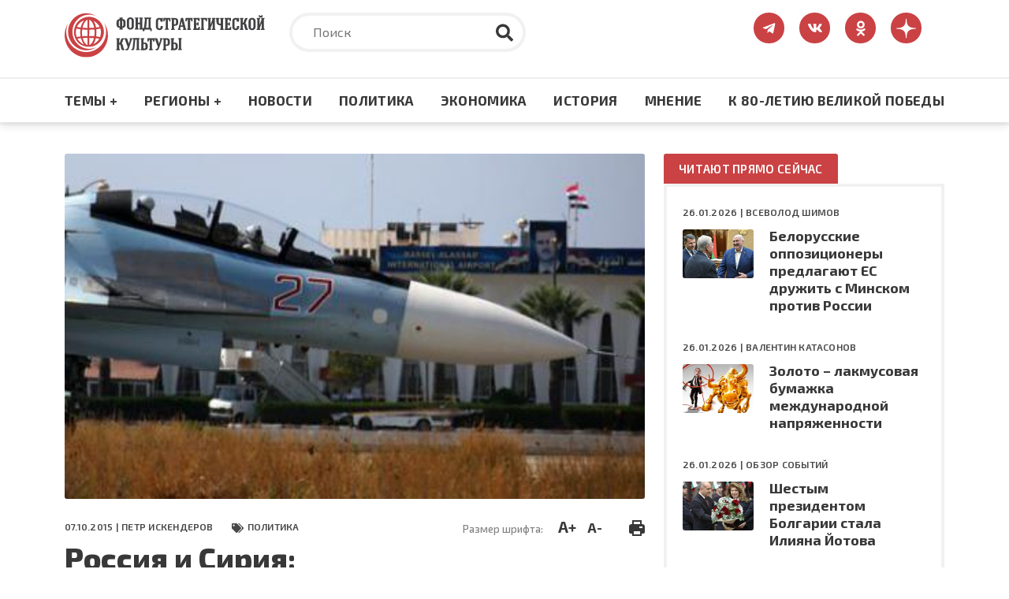

--- FILE ---
content_type: text/html; charset=UTF-8
request_url: https://fondsk.ru/news/2015/10/07/rossia-i-siria-antiterroristicheskij-front-ii.html
body_size: 88722
content:
<!DOCTYPE html>
<html lang="ru" dir="ltr" prefix="og: https://ogp.me/ns#">
  <head>
    <meta charset="utf-8" />
<meta name="description" content="Пётр ИСКЕНДЕРОВ – Россия и Сирия: антитеррористический фронт (II) – Фонд стратегической культуры – электронное издание" />
<link rel="canonical" href="https://fondsk.ru/news/2015/10/07/rossia-i-siria-antiterroristicheskij-front-ii.html" />
<link rel="image_src" href="https://fondsk.ru/sites/default/files/images/news/2015/10/07/4456.jpg" />
<meta property="og:image" content="https://fondsk.ru/sites/default/files/images/news/2015/10/07/4456.jpg" />
<meta name="Generator" content="Drupal 9 (https://www.drupal.org)" />
<meta name="MobileOptimized" content="width" />
<meta name="HandheldFriendly" content="true" />
<meta name="viewport" content="width=device-width, initial-scale=1.0" />
<meta http-equiv="X-UA-Compatible" content="IE=edge" />
<link rel="icon" href="/themes/fondsk/favicon.ico" type="image/vnd.microsoft.icon" />

    <title>Пётр ИСКЕНДЕРОВ – Россия и Сирия: антитеррористический фронт (II) – Фонд стратегической культуры – электронное издание</title>
    <!-- Favicon  -->
    <link rel="apple-touch-icon" sizes="180x180" href="https://fondsk.ru/themes/fondsk/assets/icons/favicon/apple-touch-icon.png">
    <link rel="icon" type="image/png" sizes="32x32" href="https://fondsk.ru/themes/fondsk/assets/icons/favicon/favicon-32x32.png">
    <link rel="icon" type="image/png" sizes="16x16" href="https://fondsk.ru/themes/fondsk/assets/icons/favicon/favicon-16x16.png">
    <link rel="manifest" href="https://fondsk.ru/themes/fondsk/assets/icons/favicon/site.webmanifest">
    <link rel="mask-icon" href="https://fondsk.ru/themes/fondsk/assets/icons/favicon/safari-pinned-tab.svg" color="#5bbad5">
    <link rel="shortcut icon" href="https://fondsk.ru/themes/fondsk/assets/icons/favicon/favicon.ico">
    <link rel="license" href="https://creativecommons.org/publicdomain/zero/1.0/">
    <meta name="msapplication-TileColor" content="#da532c">
    <meta name="msapplication-config" content="https://fondsk.ru/themes/fondsk/assets/icons/favicon/browserconfig.xml">
    <meta name="theme-color" content="#ffffff">
    <link rel="stylesheet" media="all" href="/sites/default/files/css/css_-Q4n_vDUNhlis7TW6Asb2SslPISmCRo_uDuZUumsgUg.css" />
<link rel="stylesheet" media="all" href="https://cdnjs.cloudflare.com/ajax/libs/font-awesome/4.7.0/css/font-awesome.min.css" />
<link rel="stylesheet" media="all" href="/sites/default/files/css/css_e0hOadL_tVHvyt4FgNSfdbRTw5mPl3YdNyqxdMqU9HE.css" />
<link rel="stylesheet" media="all" href="/sites/default/files/css/css_hsaNUAG_VmkXB4v2cbok9mD8dIEkq1qqzXKaoqQrQOU.css" />
<link rel="stylesheet" media="all" href="https://unpkg.com/aos@2.3.1/dist/aos.css" />
<link rel="stylesheet" media="all" href="/sites/default/files/css/css_2lHATa7ZyBJ4DPDga88h7VzHeHb-feqEg1ee4U3e-6Q.css" />

    
    <script async src="https://widget.sparrow.ru/js/embed.js"></script>
  </head>

  <body>
        <a href="#main-content" class="visually-hidden focusable">
      Перейти к основному содержанию
    </a>

    
      <div class="dialog-off-canvas-main-canvas" data-off-canvas-main-canvas>
    <!-- svg-sprite -->
<svg style="display: none;">
  <symbol id="tg-top" viewbox="0 0 448 512">
    <path
      d="M446.7 98.6l-67.6 318.8c-5.1 22.5-18.4 28.1-37.3 17.5l-103-75.9-49.7 47.8c-5.5 5.5-10.1 10.1-20.7 10.1l7.4-104.9 190.9-172.5c8.3-7.4-1.8-11.5-12.9-4.1L117.8 284 16.2 252.2c-22.1-6.9-22.5-22.1 4.6-32.7L418.2 66.4c18.4-6.9 34.5 4.1 28.5 32.2z" />
  </symbol>
  <symbol id="vk-top" viewbox="0 0 576 512">
    <path
      d="M545 117.7c3.7-12.5 0-21.7-17.8-21.7h-58.9c-15 0-21.9 7.9-25.6 16.7 0 0-30 73.1-72.4 120.5-13.7 13.7-20 18.1-27.5 18.1-3.7 0-9.4-4.4-9.4-16.9V117.7c0-15-4.2-21.7-16.6-21.7h-92.6c-9.4 0-15 7-15 13.5 0 14.2 21.2 17.5 23.4 57.5v86.8c0 19-3.4 22.5-10.9 22.5-20 0-68.6-73.4-97.4-157.4-5.8-16.3-11.5-22.9-26.6-22.9H38.8c-16.8 0-20.2 7.9-20.2 16.7 0 15.6 20 93.1 93.1 195.5C160.4 378.1 229 416 291.4 416c37.5 0 42.1-8.4 42.1-22.9 0-66.8-3.4-73.1 15.4-73.1 8.7 0 23.7 4.4 58.7 38.1 40 40 46.6 57.9 69 57.9h58.9c16.8 0 25.3-8.4 20.4-25-11.2-34.9-86.9-106.7-90.3-111.5-8.7-11.2-6.2-16.2 0-26.2.1-.1 72-101.3 79.4-135.6z" />
  </symbol>
  <symbol id="ok-top" viewbox="0 0 320 512">
    <path
      d="M275.1 334c-27.4 17.4-65.1 24.3-90 26.9l20.9 20.6 76.3 76.3c27.9 28.6-17.5 73.3-45.7 45.7-19.1-19.4-47.1-47.4-76.3-76.6L84 503.4c-28.2 27.5-73.6-17.6-45.4-45.7 19.4-19.4 47.1-47.4 76.3-76.3l20.6-20.6c-24.6-2.6-62.9-9.1-90.6-26.9-32.6-21-46.9-33.3-34.3-59 7.4-14.6 27.7-26.9 54.6-5.7 0 0 36.3 28.9 94.9 28.9s94.9-28.9 94.9-28.9c26.9-21.1 47.1-8.9 54.6 5.7 12.4 25.7-1.9 38-34.5 59.1zM30.3 129.7C30.3 58 88.6 0 160 0s129.7 58 129.7 129.7c0 71.4-58.3 129.4-129.7 129.4s-129.7-58-129.7-129.4zm66 0c0 35.1 28.6 63.7 63.7 63.7s63.7-28.6 63.7-63.7c0-35.4-28.6-64-63.7-64s-63.7 28.6-63.7 64z" />
  </symbol>
  <symbol id="dzen-top" viewBox="0 0 39 40">
    <path d="M31.7931 19.8376C31.7931 19.7155 31.6939 19.6144 31.5717 19.6086C27.1894 19.4426 24.5222 18.8836 22.6564 17.0178C20.7867 15.1481 20.2296 12.479 20.0636 8.08716C20.0598 7.96505 19.9587 7.86584 19.8347 7.86584H19.3234C19.2013 7.86584 19.1002 7.96505 19.0944 8.08716C18.9284 12.4771 18.3714 15.1481 16.5017 17.0178C14.6339 18.8856 11.9686 19.4426 7.5863 19.6086C7.4642 19.6124 7.36499 19.7136 7.36499 19.8376V20.3489C7.36499 20.471 7.4642 20.5721 7.5863 20.5778C11.9686 20.7438 14.6358 21.3028 16.5017 23.1687C18.3675 25.0345 18.9246 27.6961 19.0925 32.0706C19.0963 32.1927 19.1974 32.292 19.3215 32.292H19.8347C19.9568 32.292 20.0579 32.1927 20.0636 32.0706C20.2315 27.6961 20.7886 25.0345 22.6545 23.1687C24.5222 21.3009 27.1875 20.7438 31.5698 20.5778C31.692 20.574 31.7912 20.4729 31.7912 20.3489V19.8376H31.7931Z"></path>
  </symbol>
  <symbol id="rss-foo" viewbox="0 0 448 512">
    <path
      d="M128.081 415.959c0 35.369-28.672 64.041-64.041 64.041S0 451.328 0 415.959s28.672-64.041 64.041-64.041 64.04 28.673 64.04 64.041zm175.66 47.25c-8.354-154.6-132.185-278.587-286.95-286.95C7.656 175.765 0 183.105 0 192.253v48.069c0 8.415 6.49 15.472 14.887 16.018 111.832 7.284 201.473 96.702 208.772 208.772.547 8.397 7.604 14.887 16.018 14.887h48.069c9.149.001 16.489-7.655 15.995-16.79zm144.249.288C439.596 229.677 251.465 40.445 16.503 32.01 7.473 31.686 0 38.981 0 48.016v48.068c0 8.625 6.835 15.645 15.453 15.999 191.179 7.839 344.627 161.316 352.465 352.465.353 8.618 7.373 15.453 15.999 15.453h48.068c9.034-.001 16.329-7.474 16.005-16.504z" />
  </symbol>
  <symbol id="search" viewbox="0 0 512 512">
    <path
      d="M505 442.7L405.3 343c-4.5-4.5-10.6-7-17-7H372c27.6-35.3 44-79.7 44-128C416 93.1 322.9 0 208 0S0 93.1 0 208s93.1 208 208 208c48.3 0 92.7-16.4 128-44v16.3c0 6.4 2.5 12.5 7 17l99.7 99.7c9.4 9.4 24.6 9.4 33.9 0l28.3-28.3c9.4-9.4 9.4-24.6.1-34zM208 336c-70.7 0-128-57.2-128-128 0-70.7 57.2-128 128-128 70.7 0 128 57.2 128 128 0 70.7-57.2 128-128 128z" />
  </symbol>
  <symbol id="tag" viewbox="0 0 640 512">
    <path
      d="M497.941 225.941L286.059 14.059A48 48 0 0 0 252.118 0H48C21.49 0 0 21.49 0 48v204.118a48 48 0 0 0 14.059 33.941l211.882 211.882c18.744 18.745 49.136 18.746 67.882 0l204.118-204.118c18.745-18.745 18.745-49.137 0-67.882zM112 160c-26.51 0-48-21.49-48-48s21.49-48 48-48 48 21.49 48 48-21.49 48-48 48zm513.941 133.823L421.823 497.941c-18.745 18.745-49.137 18.745-67.882 0l-.36-.36L527.64 323.522c16.999-16.999 26.36-39.6 26.36-63.64s-9.362-46.641-26.36-63.64L331.397 0h48.721a48 48 0 0 1 33.941 14.059l211.882 211.882c18.745 18.745 18.745 49.137 0 67.882z" />
  </symbol>
  <symbol id="eye" viewbox="0 0 576 512">
    <path
      d="M572.52 241.4C518.29 135.59 410.93 64 288 64S57.68 135.64 3.48 241.41a32.35 32.35 0 0 0 0 29.19C57.71 376.41 165.07 448 288 448s230.32-71.64 284.52-177.41a32.35 32.35 0 0 0 0-29.19zM288 400a144 144 0 1 1 144-144 143.93 143.93 0 0 1-144 144zm0-240a95.31 95.31 0 0 0-25.31 3.79 47.85 47.85 0 0 1-66.9 66.9A95.78 95.78 0 1 0 288 160z" />
  </symbol>
  <symbol id="arrow-right" viewbox="0 0 448 512">
    <path
      d="M313.941 216H12c-6.627 0-12 5.373-12 12v56c0 6.627 5.373 12 12 12h301.941v46.059c0 21.382 25.851 32.09 40.971 16.971l86.059-86.059c9.373-9.373 9.373-24.569 0-33.941l-86.059-86.059c-15.119-15.119-40.971-4.411-40.971 16.971V216z" />
  </symbol>
  <symbol id="lightning" viewbox="0 0 24 24">
    <path fill-rule="evenodd"
      d="M9,15 L3.91937515,15 L15,1.14921894 L15,9 L20.0806248,9 L9,22.8507811 L9,15 Z M8.08062485,13 L11,13 L11,17.1492189 L15.9193752,11 L13,11 L13,6.85078106 L8.08062485,13 Z" />
  </symbol>
  <symbol id="angle-up" viewbox="0 0 24 24">
    <path
      d="M17,13.41,12.71,9.17a1,1,0,0,0-1.42,0L7.05,13.41a1,1,0,0,0,0,1.42,1,1,0,0,0,1.41,0L12,11.29l3.54,3.54a1,1,0,0,0,.7.29,1,1,0,0,0,.71-.29A1,1,0,0,0,17,13.41Z" />
  </symbol>
  <symbol id="star-filled" viewbox="0 0 20 19">
    <path
      d="M9.99999 0.666626C10.3806 0.666626 10.7282 0.882698 10.8967 1.224L13.2393 5.96976L18.4779 6.73547C18.8545 6.79051 19.1672 7.05452 19.2846 7.41653C19.4019 7.77853 19.3037 8.17579 19.0311 8.44132L15.2412 12.1327L16.1356 17.3476C16.1999 17.7228 16.0457 18.102 15.7377 18.3257C15.4297 18.5494 15.0215 18.5789 14.6845 18.4017L9.99999 15.9381L5.31544 18.4017C4.97852 18.5789 4.57023 18.5494 4.26225 18.3257C3.95428 18.102 3.80003 17.7228 3.86438 17.3476L4.7588 12.1327L0.968922 8.44132C0.696304 8.17579 0.598031 7.77853 0.715409 7.41653C0.832787 7.05452 1.14547 6.79051 1.52203 6.73547L6.76073 5.96976L9.10328 1.224C9.27175 0.882698 9.61937 0.666626 9.99999 0.666626Z" />
  </symbol>
  <symbol id="star-stroke" viewbox="0 0 20 19">
    <path fill-rule="evenodd" clip-rule="evenodd"
      d="M9.99999 0.666626C10.3806 0.666626 10.7282 0.882698 10.8967 1.224L13.2393 5.96976L18.4779 6.73547C18.8545 6.79051 19.1672 7.05452 19.2846 7.41653C19.4019 7.77853 19.3037 8.17579 19.0311 8.44132L15.2412 12.1327L16.1356 17.3476C16.1999 17.7228 16.0457 18.102 15.7377 18.3257C15.4297 18.5494 15.0215 18.5789 14.6845 18.4017L9.99999 15.9381L5.31544 18.4017C4.97852 18.5789 4.57023 18.5494 4.26225 18.3257C3.95428 18.102 3.80003 17.7228 3.86438 17.3476L4.7588 12.1327L0.968922 8.44132C0.696304 8.17579 0.598031 7.77853 0.715409 7.41653C0.832787 7.05452 1.14547 6.79051 1.52203 6.73547L6.76073 5.96976L9.10328 1.224C9.27175 0.882698 9.61937 0.666626 9.99999 0.666626ZM9.99999 3.92588L8.3217 7.32592C8.17616 7.62076 7.89497 7.82522 7.56962 7.87278L3.81507 8.42156L6.53105 11.0669C6.76693 11.2967 6.87459 11.6278 6.81893 11.9523L6.17817 15.6883L9.53454 13.9232C9.82592 13.77 10.1741 13.77 10.4654 13.9232L13.8218 15.6883L13.181 11.9523C13.1254 11.6278 13.233 11.2967 13.4689 11.0669L16.1849 8.42156L12.4304 7.87278C12.105 7.82522 11.8238 7.62076 11.6783 7.32592L9.99999 3.92588Z" />
  </symbol>
</svg>
<!-- /svg-sprite -->
<div class="page">

  <header class="header" role="banner">
  <div class="header__top">
    <div class="container">
      <div class="row">
            <div class="col-xl-3 col-lg-4 col-md-6 col-sm-7">
        <a class="header__logo" href="/" rel="home">
      <img src="/themes/fondsk/assets/img/logo/logo_top.svg" alt="Главная" />
    </a>
      </div>

  <div class="col-xl-6 col-lg-5 d-md-none d-sm-none d-none d-lg-block">
    <div class="header__search search">
      <form class="search-form" action="/search" method="get">
        <input type="text" placeholder="Поиск" class="search-form__input" name="text">
        <input type="hidden" name="searchid" value="6502998">
        <button type="submit" class="search-form__submit">
          <svg class="search-form__icon">
            <use xlink:href="#search"></use>
          </svg>
        </button>
      </form>
    </div>
  </div>
<div id="block-fondsk-header-social" class="col-xl-3 col-lg-3 col-md-6 col-sm-5">
  <div class="social">
		
				
            <a class="social__link" href="https://t.me/fsk_today" target="_blank">
  <svg class="social__icon social__icon--tg">
    <use xlink:href="#tg-top"></use>
  </svg>
</a>

<a class="social__link" href="https://new.vk.com/stratfond" target="_blank">
  <svg class="social__icon social__icon--vk">
    <use xlink:href="#vk-top"></use>
  </svg>
</a>

<a class="social__link" href="https://ok.ru/fondsk" target="_blank">
  <svg class="social__icon social__icon--ok">
    <use xlink:href="#ok-top"></use>
  </svg>
</a>

<a class="social__link" href="https://dzen.ru/fondsk.ru" target="_blank">
  <svg class="social__icon social__icon--dzen">
    <use xlink:href="#dzen-top"></use>
  </svg>
</a>

      </div>
</div>


      </div>
    </div>
  </div>
    <nav role="navigation" aria-labelledby="block-fondsk-main-menu-menu" id="block-fondsk-main-menu" class="header__nav">
            
  <h2 class="visually-hidden" id="block-fondsk-main-menu-menu">Основная навигация</h2>
  

      <div class="container">
    <div class="mobile-wrapper">
      <a class="header__logo--mobile" href="/">
        <img src="https://www.fondsk.ru/themes/fondsk/assets/img/logo/logo_top.svg" alt="logo">
      </a>
      
              <ul data-block-id="fondsk_main_menu" class="header__menu">
              <li>
          <a href="" title="Темы +" class="header__menu-item">Темы +</a>
                                    <div class="header__submenu">
        <div class="container">
          <div class="row">
                        <div class="col-xl-3 col-lg-3 col-md-6">
              <ul>
                                <li>
                  <a href="/spectheme/rossia-afrika.html" title="Россия - Африка" class="header__submenu-item" data-drupal-link-system-path="taxonomy/term/1544">Россия - Африка</a>
                </li>
                                <li>
                  <a href="/spectheme/balkanckij-izlom.html" title="Балканский излом" class="header__submenu-item" data-drupal-link-system-path="taxonomy/term/1507">Балканский излом</a>
                </li>
                                <li>
                  <a href="/spectheme/belorussija-pod-udarom.html" title="Будущее Белоруссии" class="header__submenu-item" data-drupal-link-system-path="taxonomy/term/1511">Будущее Белоруссии</a>
                </li>
                              </ul>
            </div>
                        <div class="col-xl-3 col-lg-3 col-md-6">
              <ul>
                                <li>
                  <a href="/spectheme/blizhnevostochnyj-uzel.html" title="Ближневосточный узел" class="header__submenu-item" data-drupal-link-system-path="taxonomy/term/1504">Ближневосточный узел</a>
                </li>
                                <li>
                  <a href="/spectheme/kavkaz.html" title="Кавказ" class="header__submenu-item" data-drupal-link-system-path="taxonomy/term/1498">Кавказ</a>
                </li>
                                <li>
                  <a href="/spectheme/centralnaja-azija.html" title="Центральная Азия" class="header__submenu-item" data-drupal-link-system-path="taxonomy/term/1499">Центральная Азия</a>
                </li>
                              </ul>
            </div>
                        <div class="col-xl-3 col-lg-3 col-md-6">
              <ul>
                                <li>
                  <a href="/spectheme/velikaja-pobeda.html" title="Великая победа" class="header__submenu-item" data-drupal-link-system-path="taxonomy/term/1512">Великая победа</a>
                </li>
                                <li>
                  <a href="/spectheme/krizis-v-evrope.html" title="Кризис в Европе" class="header__submenu-item" data-drupal-link-system-path="taxonomy/term/1505">Кризис в Европе</a>
                </li>
                                <li>
                  <a href="/spectheme/oborona-i-bezopasnost.html" title="Оборона и безопастность" class="header__submenu-item" data-drupal-link-system-path="taxonomy/term/1509">Оборона и безопастность</a>
                </li>
                              </ul>
            </div>
                        <div class="col-xl-3 col-lg-3 col-md-6">
              <ul>
                                <li>
                  <a href="/spectheme/pravoslavie.html" title="Православие" class="header__submenu-item" data-drupal-link-system-path="taxonomy/term/1510">Православие</a>
                </li>
                                <li>
                  <a href="/spectheme/usa-biznes-i-politika.html" title="США: бизнес и политика" class="header__submenu-item" data-drupal-link-system-path="taxonomy/term/1506">США: бизнес и политика</a>
                </li>
                                <li>
                  <a href="/spectheme/ukraina-i-donbass.html" title="Конфликт на Украине" class="header__submenu-item" data-drupal-link-system-path="taxonomy/term/1503">Конфликт на Украине</a>
                </li>
                              </ul>
            </div>
                        <div class="col-xl-3 col-lg-3 col-md-6">
              <ul>
                                <li>
                  <a href="/spectheme/energetika.html" title="Энергетика" class="header__submenu-item" data-drupal-link-system-path="taxonomy/term/1508">Энергетика</a>
                </li>
                                <li>
                  <a href="/spectheme/kolonialism.html" title="КОЛОНИАЛИЗМ ВЧЕРА И СЕГОДНЯ" class="header__submenu-item" data-drupal-link-system-path="taxonomy/term/1589">КОЛОНИАЛИЗМ ВЧЕРА И СЕГОДНЯ</a>
                </li>
                                <li>
                  <a href="/spectheme/pole-bitvy-2024.html" class="header__submenu-item" data-drupal-link-system-path="taxonomy/term/1569">ПОЛЯ БИТВЫ 2024</a>
                </li>
                              </ul>
            </div>
                      </div>
        </div>
      </div>
      
                  </li>
              <li>
          <a href="" title="Регионы +" class="header__menu-item">Регионы +</a>
                                    <div class="header__submenu">
        <div class="container">
          <div class="row">
                        <div class="col-xl-3 col-lg-3 col-md-6">
              <ul>
                                <li>
                  <a href="/regions/usa-and-canada.html" title="США и Канада" class="header__submenu-item" data-drupal-link-system-path="taxonomy/term/1482">США и Канада</a>
                </li>
                                <li>
                  <a href="/regions/latinskaja-amerika.html" title="Латинская Америка" class="header__submenu-item" data-drupal-link-system-path="taxonomy/term/1485">Латинская Америка</a>
                </li>
                                <li>
                  <a href="/regions/evropa-i-grenlandija.html" title="Европа" class="header__submenu-item" data-drupal-link-system-path="taxonomy/term/1483">Европа</a>
                </li>
                              </ul>
            </div>
                        <div class="col-xl-3 col-lg-3 col-md-6">
              <ul>
                                <li>
                  <a href="/regions/russia-and-sng.html" title="Россия и СНГ" class="header__submenu-item" data-drupal-link-system-path="taxonomy/term/1489">Россия и СНГ</a>
                </li>
                                <li>
                  <a href="/regions/aziatsko-tihookeanskij-region.html" title="Азиатско-Тихоокеанский регион" class="header__submenu-item" data-drupal-link-system-path="taxonomy/term/1484">Азиатско-Тихоокеанский регион</a>
                </li>
                                <li>
                  <a href="/regions/near-and-middle-east.html" title="Ближний и Средний Восток" class="header__submenu-item" data-drupal-link-system-path="taxonomy/term/1486">Ближний и Средний Восток</a>
                </li>
                              </ul>
            </div>
                        <div class="col-xl-3 col-lg-3 col-md-6">
              <ul>
                                <li>
                  <a href="/regions/south-asia.html" title="Южная Азия" class="header__submenu-item" data-drupal-link-system-path="taxonomy/term/1487">Южная Азия</a>
                </li>
                                <li>
                  <a href="/regions/afrika.html" title="Африка" class="header__submenu-item" data-drupal-link-system-path="taxonomy/term/1488">Африка</a>
                </li>
                              </ul>
            </div>
                      </div>
        </div>
      </div>
      
                  </li>
              <li>
          <a href="/rubrics/novosti.html" title="Новости" class="header__menu-item" data-drupal-link-system-path="taxonomy/term/1495">Новости</a>
                  </li>
              <li>
          <a href="/rubrics/politics.html" title="Политика" class="header__menu-item" data-drupal-link-system-path="taxonomy/term/1490">Политика</a>
                  </li>
              <li>
          <a href="/rubrics/economics.html" title="Экономика" class="header__menu-item" data-drupal-link-system-path="taxonomy/term/1491">Экономика</a>
                  </li>
              <li>
          <a href="/rubrics/history-culture.html" title="Культура" class="header__menu-item" data-drupal-link-system-path="taxonomy/term/1492">История</a>
                  </li>
              <li>
          <a href="/rubrics/mnenie.html" title="Мнение" class="header__menu-item" data-drupal-link-system-path="taxonomy/term/1494">Мнение</a>
                  </li>
              <li>
          <a href="/spectheme/velikaja-pobeda.html" title="Материалы к 80-летию Великой Победы" class="header__menu-item" data-drupal-link-system-path="taxonomy/term/1512">К 80-ЛЕТИЮ ВЕЛИКОЙ ПОБЕДЫ</a>
                  </li>
            </ul>
      



      <div class="btn-menu" title="Меню">
        <div class="btn-row"></div>
        <div class="btn-row"></div>
        <div class="btn-row"></div>
      </div>
    </div>
  </div>

      <div class="progress-container">
      <div class="progress-bar" id="progressBar"></div>
    </div>
    </nav>
<nav role="navigation" aria-labelledby="block-fondsk-mobile-main-menu-menu" id="block-fondsk-mobile-main-menu" class="mobile-nav">
          
              <ul data-block-id="fondsk_mobile_main_menu" class="mobile__menu">
              <li class="drop-down">
          <a href="" title="Темы +" class="mobile__menu-item">Темы +</a>
                                    <ul data-block-id="fondsk_mobile_main_menu" class="mobile__menu mobile__submenu">
                <li>
          <a href="/spectheme/rossia-afrika.html" title="Россия - Африка" class="mobile__submenu-item" data-drupal-link-system-path="taxonomy/term/1544">Россия - Африка</a>
        </li>
                <li>
          <a href="/spectheme/balkanckij-izlom.html" title="Балканский излом" class="mobile__submenu-item" data-drupal-link-system-path="taxonomy/term/1507">Балканский излом</a>
        </li>
                <li>
          <a href="/spectheme/belorussija-pod-udarom.html" title="Будущее Белоруссии" class="mobile__submenu-item" data-drupal-link-system-path="taxonomy/term/1511">Будущее Белоруссии</a>
        </li>
                <li>
          <a href="/spectheme/blizhnevostochnyj-uzel.html" title="Ближневосточный узел" class="mobile__submenu-item" data-drupal-link-system-path="taxonomy/term/1504">Ближневосточный узел</a>
        </li>
                <li>
          <a href="/spectheme/kavkaz.html" title="Кавказ" class="mobile__submenu-item" data-drupal-link-system-path="taxonomy/term/1498">Кавказ</a>
        </li>
                <li>
          <a href="/spectheme/centralnaja-azija.html" title="Центральная Азия" class="mobile__submenu-item" data-drupal-link-system-path="taxonomy/term/1499">Центральная Азия</a>
        </li>
                <li>
          <a href="/spectheme/velikaja-pobeda.html" title="Великая победа" class="mobile__submenu-item" data-drupal-link-system-path="taxonomy/term/1512">Великая победа</a>
        </li>
                <li>
          <a href="/spectheme/krizis-v-evrope.html" title="Кризис в Европе" class="mobile__submenu-item" data-drupal-link-system-path="taxonomy/term/1505">Кризис в Европе</a>
        </li>
                <li>
          <a href="/spectheme/oborona-i-bezopasnost.html" title="Оборона и безопастность" class="mobile__submenu-item" data-drupal-link-system-path="taxonomy/term/1509">Оборона и безопастность</a>
        </li>
                <li>
          <a href="/spectheme/pravoslavie.html" title="Православие" class="mobile__submenu-item" data-drupal-link-system-path="taxonomy/term/1510">Православие</a>
        </li>
                <li>
          <a href="/spectheme/usa-biznes-i-politika.html" title="США: бизнес и политика" class="mobile__submenu-item" data-drupal-link-system-path="taxonomy/term/1506">США: бизнес и политика</a>
        </li>
                <li>
          <a href="/spectheme/ukraina-i-donbass.html" title="Конфликт на Украине" class="mobile__submenu-item" data-drupal-link-system-path="taxonomy/term/1503">Конфликт на Украине</a>
        </li>
                <li>
          <a href="/spectheme/energetika.html" title="Энергетика" class="mobile__submenu-item" data-drupal-link-system-path="taxonomy/term/1508">Энергетика</a>
        </li>
                <li>
          <a href="/spectheme/kolonialism.html" title="КОЛОНИАЛИЗМ ВЧЕРА И СЕГОДНЯ" class="mobile__submenu-item" data-drupal-link-system-path="taxonomy/term/1589">КОЛОНИАЛИЗМ ВЧЕРА И СЕГОДНЯ</a>
        </li>
                <li>
          <a href="/spectheme/pole-bitvy-2024.html" class="mobile__submenu-item" data-drupal-link-system-path="taxonomy/term/1569">ПОЛЯ БИТВЫ 2024</a>
        </li>
              </ul>
      
                  </li>
              <li class="drop-down">
          <a href="" title="Регионы +" class="mobile__menu-item">Регионы +</a>
                                    <ul data-block-id="fondsk_mobile_main_menu" class="mobile__menu mobile__submenu">
                <li>
          <a href="/regions/usa-and-canada.html" title="США и Канада" class="mobile__submenu-item" data-drupal-link-system-path="taxonomy/term/1482">США и Канада</a>
        </li>
                <li>
          <a href="/regions/latinskaja-amerika.html" title="Латинская Америка" class="mobile__submenu-item" data-drupal-link-system-path="taxonomy/term/1485">Латинская Америка</a>
        </li>
                <li>
          <a href="/regions/evropa-i-grenlandija.html" title="Европа" class="mobile__submenu-item" data-drupal-link-system-path="taxonomy/term/1483">Европа</a>
        </li>
                <li>
          <a href="/regions/russia-and-sng.html" title="Россия и СНГ" class="mobile__submenu-item" data-drupal-link-system-path="taxonomy/term/1489">Россия и СНГ</a>
        </li>
                <li>
          <a href="/regions/aziatsko-tihookeanskij-region.html" title="Азиатско-Тихоокеанский регион" class="mobile__submenu-item" data-drupal-link-system-path="taxonomy/term/1484">Азиатско-Тихоокеанский регион</a>
        </li>
                <li>
          <a href="/regions/near-and-middle-east.html" title="Ближний и Средний Восток" class="mobile__submenu-item" data-drupal-link-system-path="taxonomy/term/1486">Ближний и Средний Восток</a>
        </li>
                <li>
          <a href="/regions/south-asia.html" title="Южная Азия" class="mobile__submenu-item" data-drupal-link-system-path="taxonomy/term/1487">Южная Азия</a>
        </li>
                <li>
          <a href="/regions/afrika.html" title="Африка" class="mobile__submenu-item" data-drupal-link-system-path="taxonomy/term/1488">Африка</a>
        </li>
              </ul>
      
                  </li>
              <li>
          <a href="/rubrics/novosti.html" title="Новости" class="mobile__menu-item" data-drupal-link-system-path="taxonomy/term/1495">Новости</a>
                  </li>
              <li>
          <a href="/rubrics/politics.html" title="Политика" class="mobile__menu-item" data-drupal-link-system-path="taxonomy/term/1490">Политика</a>
                  </li>
              <li>
          <a href="/rubrics/economics.html" title="Экономика" class="mobile__menu-item" data-drupal-link-system-path="taxonomy/term/1491">Экономика</a>
                  </li>
              <li>
          <a href="/rubrics/history-culture.html" title="Культура" class="mobile__menu-item" data-drupal-link-system-path="taxonomy/term/1492">История</a>
                  </li>
              <li>
          <a href="/rubrics/mnenie.html" title="Мнение" class="mobile__menu-item" data-drupal-link-system-path="taxonomy/term/1494">Мнение</a>
                  </li>
              <li>
          <a href="/spectheme/velikaja-pobeda.html" title="Материалы к 80-летию Великой Победы" class="mobile__menu-item" data-drupal-link-system-path="taxonomy/term/1512">К 80-ЛЕТИЮ ВЕЛИКОЙ ПОБЕДЫ</a>
                  </li>
            </ul>
      


  </nav>


</header>

      <div class="container">
        <div data-drupal-messages-fallback class="hidden"></div>


    </div>
  
  
  

  <section class="content" role="main">
    <a id="main-content" tabindex="-1"></a>
    <div class="container">
      <div class="row">
        <div class="col-xl-8 col-lg-8">
              
  <div data-history-node-id="4456" role="article" class="article">
    <header class="article__top">
            <div class="article__img">
                <img src="/sites/default/files/styles/news_full/public/images/news/2015/10/07/4456.jpg?itok=5lPpJGBR" alt="" />


              </div>
      
      <div class="article__meta-box">
        <div class="article__meta meta">
          <span class="data meta__item">
            07.10.2015 |
                        <a href="/authors/petr-iskenderov.html">Петр ИСКЕНДЕРОВ</a>
                      </span>
                    <div class="tag meta__item">
            <a href="/rubrics/politics.html">
              Политика
            </a>
          </div>
                  </div>
        <div class="size-and-print">
          <div class="size">
            <span>Размер шрифта:</span>
            <a href="#" class="plus" title="Увеличить шрифт">A+</a>
            <a href="#" class="minus" title="Уменьшить шрифт">A-</a>
          </div>
          <div class="print">
            <a href="/news/2015/10/07/rossia-i-siria-antiterroristicheskij-front-ii.html?print" title="Версия для печати" target="_blank">
              <img src="/themes/fondsk/assets/icons/article/print.svg" alt="print">
            </a>
          </div>
        </div>
      </div>

      
      <h1 class="article__title">
        <span>Россия и Сирия: антитеррористический фронт (II)</span>

      </h1>
      

          </header>

        <div class="banners">
      <div class="row">
          <div class="col-xl-6 col-lg-6 col-md-6">
	<div class="banners-item banners-item--sm">
		<img data-aos="flip-left" class="banners-item__icon banners-item__icon--sm"
			src="/themes/fondsk/assets/icons/article/banners/telegram.svg" alt="telegram">
		<div class="banners-item__wrapper">
			<div class="banners-item__title">Более 60 000 подписчиков!</div>
			<div class="banners-item__descr">Подпишитесь на наш <span>Телеграм</span> <br>
				Больше
				аналитики, больше новостей!</div>
			<a href="https://t.me/fsk_today" target="_blank" class="btn btn--sm">Подписаться</a>
		</div>
	</div>
</div>
<div class="ol-xl-6 col-lg-6 col-md-6">
	<div class="banners-item banners-item--sm">
		<img data-aos="flip-left" class="banners-item__icon banners-item__icon--sm"
			src="/themes/fondsk/assets/icons/article/banners/zen.svg" alt="dzen">
		<div class="banners-item__wrapper">
			<div class="banners-item__title">Более 120 000 подписчиков!</div>
			<div class="banners-item__descr">Подпишитесь на <span>Яндекс Дзен</span> <br> Больше
				аналитики, больше новостей!</div>
			<a href="https://zen.yandex.ru/media/fondsk.ru" target="_blank"
				class="btn btn--sm">Подписаться</a>
		</div>
	</div>
</div>

      </div>
    </div>
    
    <div class="article__content">
      <div class="sticky">
        <div class="social-v-share">
          <a class="social-v-share__link" href="https://t.me/fsk_today" target="_blank" title="Телеграм">
            <img src="/themes/fondsk/assets/icons/sidebar/telegram.svg" alt="telegram">
          </a>
          <a class="social-v-share__link" href="https://new.vk.com/stratfond" target="_blank" title="ВКонтакте">
            <img src="/themes/fondsk/assets/icons/sidebar/vk.svg" alt="vkontakte">
          </a>
          <a class="social-v-share__link" href="https://ok.ru/fondsk" target="_blank" title="Одноклассники">
            <img src="/themes/fondsk/assets/icons/sidebar/ok.svg" alt="odnoklassniki">
          </a>
          <a class="social-v-share__link" id ="copy-clipboard" href="https://fondsk.ru/news/2015/10/07/rossia-i-siria-antiterroristicheskij-front-ii.html" title="Ссылка">
            <img src="/themes/fondsk/assets/icons/article/link.svg" alt="Ссылка">
          </a>
        </div>
      </div>

        <p style="text-align: justify;">	<a href="https://www.fondsk.ru/news/2015/10/06/rossia-i-siria-antiterroristicheskij-front-i-35839.html" target="_blank"><strong>Часть I</strong></a></p><p style="text-align: justify;">	Экстренное заседание Совета НАТО в Брюсселе в очередной раз продемонстрировало двойные стандарты руководства альянса. Вместо налаживания взаимодействия с Россией в проведении антитеррористической операции в Сирии участники заседания попытались выставить Москву чуть ли не главным источником нестабильности в регионе.&nbsp;</p><p style="text-align: justify;">	Такие попытки прямо связаны как с озабоченностью Вашингтона укреплением позиций России на Ближнем Востоке, так и с сепаратной игрой, которую ведёт Турция.&nbsp;</p><p style="text-align: justify;">	Ошибка российского лётчика, оказавшегося в турецком воздушном пространстве, с легкой руки Анкары стала главным пунктом повестки дня заседания Совета НАТО. Инцидент был назван в итоговом заявлении натовцев <a href="http://top.rbc.ru/politics/05/10/2015/56129e3f9a79470fce23b2e8" target="_blank">&laquo;крайне опасным&raquo;</a>,&nbsp;вызванным &laquo;безответственным поведением&raquo; России. &laquo;Военные действия России перешли на более опасный уровень после недавних нарушений воздушного пространства Турции 3 и 4 октября российскими истребителями Су-30 и Су-24 в районе провинции Хатай&raquo;, - заявили участники заседания в Брюсселе, фактически приняв турецкую версию событий.</p><p style="text-align: justify;">	Расчеты Анкары понятны. Сделав ставку на насильственное устранение президента Сирии Башара Асада в собственных интересах, Анкара хорошо видит, что после начала российской военно-воздушной операции реализация этих планов откладывается на неопределенный срок.</p><p style="text-align: justify;">	По сути, дело идёт к формированию американо-британско-турецкого альянса, противостоящего не только России, но и континентальным державам Западной Европы. В трактовке представителей турецкого политического истеблишмента данная тенденция выглядит следующим образом: &laquo;Один американский чиновник заявил, что не верит в случайный характер этого инцидента и бросил таким образом камешек в огород России. Посол Великобритании в Анкаре Ричард Мур поделился своими комментариями на этот счет в Twitter: &laquo;Нарушение Россией турецкого воздушного пространства является безответственным и тревожным событием. Великобритания и другие ее союзники по НАТО стоят плечом к плечу с Турцией&raquo;. По сути, <a href="http://www.turkiyegazetesi.com.tr/yazarlar/ceren-kenar/588239.aspx" target="_blank">сигнал</a>&nbsp;ко всем этим подвижкам дал Обама&raquo;&hellip;</p><p style="text-align: justify;">	Одновременно Турция стремится повысить свой удельный вес в НАТО в ущерб Европейскому союзу, отношения с которым у Анкары фактически заморожены. Согласно имеющейся информации, тайное содействие движению беженцев с Ближнего Востока в Европу рассматривается Анкарой в качестве инструмента воздействия на ЕС в выгодном ей смысле. А в тактическом плане Турция стремится максимально привлечь внимание Североатлантического альянса к ситуации в районе турецко-сирийской границы.&nbsp;</p><p style="text-align: justify;">	Нагнетая антироссийскую истерию, турецкие власти хотят позиционировать себя в качестве ключевого регионального союзника НАТО. И если в самой Анкаре стараются завуалировать собственные расчеты, прикрываясь лозунгами евроатлантической солидарности, то, к примеру, в дружественном Турции Азербайджане высказываются более определенно. &laquo;В Анкаре считают, что военные операции России укрепят позиции Асада&hellip; Усиление Асада означает для Анкары полный провал сирийской политики Турции&raquo;, - <a href="http://www.trend.az/world/turkey/2439787.html" target="_blank">указывает</a>&nbsp;азербайджанское агентство <em>Trend News Agency</em>.</p><p style="text-align: justify;">	Одновременно европейские политики начинают отмечать связь сирийского вопроса с миграционным кризисом в Европе. В частности, о том, что военная операция России против террористической группировки &laquo;Исламское государство&raquo; в Сирии поможет стабилизировать обстановку в этой стране, заявил министр обороны Чехии Мартин Стропницкий. &laquo;Каждый разумный человек приветствовал бы всё, что привет к разрядке ситуации&raquo; в Сирии, считает глава чешского оборонного ведомства, напоминая, что кризис с беженцами в Европе напрямую связан с сирийским конфликтом. &laquo;Даже определенное ослабление вооруженного противостояния в Сирии может повлиять на снижение числа беженцев&raquo;, - убеждён Стропницкий.</p><p style="text-align: justify;">	Депутаты-консерваторы комитета по обороне палаты общин британского парламента также <a href="http://vz.ru/news/2015/10/1/769886.html" target="_blank">поддержали</a> решение России об использовании военно-воздушных сил в Сирии для борьбы с террористическими группировками. Один из них, Джеймс Грей, подчеркнул, что невозможно одновременно бороться и с Асадом, и с &laquo;Исламским государством&raquo;. А председатель комитета по обороне Джулиан Льюис, подводя итог дебатам, заявил, что в отличие от Запада Россия имеет в Сирии последовательную стратегию. Что совершенно верно.</p><p style="text-align: justify;">	Именно эта последовательность стратегии, а также твёрдость в проведении Москвой намеченной стратегической линии и заставляет кого-то на Западе нервничать. &nbsp;</p><p>	<em>По материалам: tvzvezda.ru</em></p>

    </div>

    
    <footer class="article__bottom">
      <div class="rate-widget fivestar"><form class="node-news-4456-fivestar-news-rating-0 vote-form" id="rate-widget-base-form" data-drupal-selector="node-news-4456-fivestar-news-rating-0" action="/news/2015/10/07/rossia-i-siria-antiterroristicheskij-front-ii.html" method="post" accept-charset="UTF-8">
  <div class="rating">
    <div class="rating__title">Оцените статью</div>
  
  <div class="rating__wrapper">
    <div class="fivestar-rating-wrapper rate-enabled" can-edit="true"><div class="form-item js-form-item form-type-radio js-form-type-radio form-item-value js-form-item-value">
  <label class="form-item js-form-item form-type-radio js-form-type-radio form-item-value js-form-item-value rating-label fivestar-rating-label fivestar-rating-label-1"><input twig-suggestion="rating-input" class="rating-input fivestar-rating-input fivestar-rating-input-1 form-radio" data-drupal-selector="edit-value-1" type="radio" id="edit-value-1" name="value" value="1" />

  </label>
    </div>
<div class="form-item js-form-item form-type-radio js-form-type-radio form-item-value js-form-item-value">
  <label class="form-item js-form-item form-type-radio js-form-type-radio form-item-value js-form-item-value rating-label fivestar-rating-label fivestar-rating-label-2"><input twig-suggestion="rating-input" class="rating-input fivestar-rating-input fivestar-rating-input-2 form-radio" data-drupal-selector="edit-value-2" type="radio" id="edit-value-2" name="value" value="2" />

  </label>
    </div>
<div class="form-item js-form-item form-type-radio js-form-type-radio form-item-value js-form-item-value">
  <label class="form-item js-form-item form-type-radio js-form-type-radio form-item-value js-form-item-value rating-label fivestar-rating-label fivestar-rating-label-3"><input twig-suggestion="rating-input" class="rating-input fivestar-rating-input fivestar-rating-input-3 form-radio" data-drupal-selector="edit-value-3" type="radio" id="edit-value-3" name="value" value="3" />

  </label>
    </div>
<div class="form-item js-form-item form-type-radio js-form-type-radio form-item-value js-form-item-value">
  <label class="form-item js-form-item form-type-radio js-form-type-radio form-item-value js-form-item-value rating-label fivestar-rating-label fivestar-rating-label-4"><input twig-suggestion="rating-input" class="rating-input fivestar-rating-input fivestar-rating-input-4 form-radio" data-drupal-selector="edit-value-4" type="radio" id="edit-value-4" name="value" value="4" />

  </label>
    </div>
<div class="form-item js-form-item form-type-radio js-form-type-radio form-item-value js-form-item-value">
  <label class="form-item js-form-item form-type-radio js-form-type-radio form-item-value js-form-item-value rating-label fivestar-rating-label fivestar-rating-label-5"><input twig-suggestion="rating-input" class="rating-input fivestar-rating-input fivestar-rating-input-5 form-radio" data-drupal-selector="edit-value-5" type="radio" id="edit-value-5" name="value" value="5" />

  </label>
      <div class="rating-option-result">0.0</div>
    </div>
</div><input autocomplete="off" data-drupal-selector="form-sdmfo26qtrygnvj1wbmnhcpokkjfl-qfpmjycsn0ark" type="hidden" name="form_build_id" value="form-SDmFO26qTrYGNvJ1wbmNhCpOKkjfL-qfPMJYcSn0aRk" />
<input data-drupal-selector="edit-node-news-4456-fivestar-news-rating-0" type="hidden" name="form_id" value="node_news_4456_fivestar_news_rating_0" />
<input class="fivestar-rating-submit button button--primary js-form-submit form-submit" data-drupal-selector="edit-submit" type="submit" id="edit-submit--2" name="op" value="Сохранить" />

      </div>

  </div>

</form>
</div>


      <div class="banners">
        <div class="row">
            <div class="col-xl-6 col-lg-6 col-md-6">
	<div class="banners-item banners-item--sm">
		<img data-aos="flip-left" class="banners-item__icon banners-item__icon--sm"
			src="/themes/fondsk/assets/icons/article/banners/telegram.svg" alt="telegram">
		<div class="banners-item__wrapper">
			<div class="banners-item__title">Более 60 000 подписчиков!</div>
			<div class="banners-item__descr">Подпишитесь на наш <span>Телеграм</span> <br>
				Больше
				аналитики, больше новостей!</div>
			<a href="https://t.me/fsk_today" target="_blank" class="btn btn--sm">Подписаться</a>
		</div>
	</div>
</div>
<div class="ol-xl-6 col-lg-6 col-md-6">
	<div class="banners-item banners-item--sm">
		<img data-aos="flip-left" class="banners-item__icon banners-item__icon--sm"
			src="/themes/fondsk/assets/icons/article/banners/zen.svg" alt="dzen">
		<div class="banners-item__wrapper">
			<div class="banners-item__title">Более 120 000 подписчиков!</div>
			<div class="banners-item__descr">Подпишитесь на <span>Яндекс Дзен</span> <br> Больше
				аналитики, больше новостей!</div>
			<a href="https://zen.yandex.ru/media/fondsk.ru" target="_blank"
				class="btn btn--sm">Подписаться</a>
		</div>
	</div>
</div>

        </div>
      </div>

      <div class="article-tags">
        <div class="row">
          <div class="col-xl-6 col-lg-6 col-md-6 col-sm-12">
            <div class="article-tags__wrapper">
                                          <a class="article-tags__item" href="/tags/nato.html">
                НАТО
              </a>
                            <a class="article-tags__item" href="/tags/usa.html">
                США
              </a>
                            <a class="article-tags__item" href="/tags/turcija.html">
                Турция
              </a>
                            <a class="article-tags__item" href="/tags/rossija.html">
                Россия
              </a>
                            <a class="article-tags__item" href="/tags/sirija.html">
                Сирия
              </a>
                            <a class="article-tags__item" href="/tags/blizhnij-vostok.html">
                Ближний Восток
              </a>
                                        </div>
          </div>

          <div class="ol-xl-6 col-lg-6 col-md-6 col-sm-12">
            <div class="social-h-share">
              <a class="social-h-share__link" href="https://t.me/fsk_today" target="_blank" title="Телеграм">
                <img src="/themes/fondsk/assets/icons/sidebar/telegram.svg" alt="telegram">
              </a>
              <a class="social-h-share__link" href="https://new.vk.com/stratfond" target="_blank" title="ВКонтакте">
                <img src="/themes/fondsk/assets/icons/sidebar/vk.svg" alt="vkontakte">
              </a>
              <a class="social-h-share__link" href="https://ok.ru/fondsk" target="_blank" title="Одноклассники">
                <img src="/themes/fondsk/assets/icons/sidebar/ok.svg" alt="odnoklassniki">
              </a>
              <a class="social-h-share__link" id ="copy-clipboard" href="https://fondsk.ru/news/2015/10/07/rossia-i-siria-antiterroristicheskij-front-ii.html" title="Ссылка">
                <img src="/themes/fondsk/assets/icons/article/link.svg" alt="Ссылка">
              </a>
            </div>
          </div>
        </div>
      </div>
    </footer>
  </div>



            <div id="block-fondsk-similar-news" class="short-news news-block">
  
            <a class="label-link short-news__label-link" href="/rubrics/politics.html">
        Другие материалы
      </a>
        
  <div class="short-news__content">
    <div style="padding-top: 2em;">
            <div class="row">
          <!-- article -->
  <div class="col-xl-4 col-lg-4 col-md-6 col-sm-6">
		<article class="news-feed__item short-news__item">
      <a href="/news/2026/01/26/belorusskie-oppozicionery-predlagayut-es-druzhit-s-minskom-protiv-rossii.html" class="news-feed__img short-news__img">
                <img src="/sites/default/files/styles/thumbnail_similar_news/public/images/news/2026/01/26/shimov-260126.jpg?itok=O0-BE36U" width="270" height="170" alt="Спецпосланник США Коул пообщался с президентом Белоруссии Александром Лукашенко" loading="lazy" />


      </a>
      <div class="meta">
        <span class="data meta__item">
          26.01.2026 |
          <a href="/authors/vsevolod-shimov.html">Всеволод ШИМОВ</a>
        </span>
      </div>
      <h3 class="news-feed__header short-news__header">
        <a href="/news/2026/01/26/belorusskie-oppozicionery-predlagayut-es-druzhit-s-minskom-protiv-rossii.html">
          Белорусские оппозиционеры предлагают ЕС дружить с Минском против России
        </a>
      </h3>
    </article>
  </div>
  <!-- /article -->

  <!-- article -->
  <div class="col-xl-4 col-lg-4 col-md-6 col-sm-6">
		<article class="news-feed__item short-news__item">
      <a href="/news/2026/01/26/davos-2026-k-novomu-mirovomu-besporyadku.html" class="news-feed__img short-news__img">
                <img src="/sites/default/files/styles/thumbnail_similar_news/public/images/news/2026/01/26/efl2jvLZ.jpg?itok=eeIkNdOG" width="270" height="170" alt="Президент США Трамп был звездой Давосского форума" loading="lazy" />


      </a>
      <div class="meta">
        <span class="data meta__item">
          26.01.2026 |
          <a href="/authors/leonid-savin.html">Леонид САВИН</a>
        </span>
      </div>
      <h3 class="news-feed__header short-news__header">
        <a href="/news/2026/01/26/davos-2026-k-novomu-mirovomu-besporyadku.html">
          Давос – 2026: к новому мировому беспорядку
        </a>
      </h3>
    </article>
  </div>
  <!-- /article -->

  <!-- article -->
  <div class="col-xl-4 col-lg-4 col-md-6 col-sm-6">
		<article class="news-feed__item short-news__item">
      <a href="/news/2026/01/25/germanskaya-cenzura-voyna-bez-pobediteley-kogda-govorit-chto-dumaesh-ne-pravo" class="news-feed__img short-news__img">
                <img src="/sites/default/files/styles/thumbnail_similar_news/public/images/news/2026/01/25/hpmfUWaU.jpg?itok=BrvUOZYA" width="270" height="170" alt="Германская цензура: война без победителей. Когда говорить то, что думаешь – не право, а привилегия" loading="lazy" />


      </a>
      <div class="meta">
        <span class="data meta__item">
          25.01.2026 |
          <a href="/authors/aleksey-belov.html">Алексей БЕЛОВ</a>
        </span>
      </div>
      <h3 class="news-feed__header short-news__header">
        <a href="/news/2026/01/25/germanskaya-cenzura-voyna-bez-pobediteley-kogda-govorit-chto-dumaesh-ne-pravo">
          Германская цензура: война без победителей. Когда говорить то, что думаешь – не право, а привилегия
        </a>
      </h3>
    </article>
  </div>
  <!-- /article -->

  <!-- article -->
  <div class="col-xl-4 col-lg-4 col-md-6 col-sm-6">
		<article class="news-feed__item short-news__item">
      <a href="/news/2026/01/25/indiyskiy-okean-franciya-silitsya-uderzhat-kolonialnye-oskolki.html" class="news-feed__img short-news__img">
                <img src="/sites/default/files/styles/thumbnail_similar_news/public/images/news/2026/01/25/MACRON-MADAGASCAR.jpg?itok=j2DLcejG" width="270" height="170" alt="Индийский океан: Франция силится удержать колониальные «осколки»" loading="lazy" />


      </a>
      <div class="meta">
        <span class="data meta__item">
          25.01.2026 |
          <a href="/authors/dmitrij-nefedov.html">Дмитрий НЕФЁДОВ</a>
        </span>
      </div>
      <h3 class="news-feed__header short-news__header">
        <a href="/news/2026/01/25/indiyskiy-okean-franciya-silitsya-uderzhat-kolonialnye-oskolki.html">
          Индийский океан: Франция силится удержать колониальные «осколки»
        </a>
      </h3>
    </article>
  </div>
  <!-- /article -->

  <!-- article -->
  <div class="col-xl-4 col-lg-4 col-md-6 col-sm-6">
		<article class="news-feed__item short-news__item">
      <a href="/news/2026/01/25/besprecedentnyy-raskol-v-nato-otchuzhdenie-budet-lish-usilivatsya.html" class="news-feed__img short-news__img">
                <img src="/sites/default/files/styles/thumbnail_similar_news/public/images/news/2026/01/25/G_OZUsoXkAAB3w2.jpg?itok=Mg38KjzE" width="270" height="170" alt="" loading="lazy" />


      </a>
      <div class="meta">
        <span class="data meta__item">
          25.01.2026 |
          <a href="/authors/vladimir-prohvatilov.html">Владимир ПРОХВАТИЛОВ</a>
        </span>
      </div>
      <h3 class="news-feed__header short-news__header">
        <a href="/news/2026/01/25/besprecedentnyy-raskol-v-nato-otchuzhdenie-budet-lish-usilivatsya.html">
          Беспрецедентный раскол в НАТО: отчуждение будет лишь усиливаться
        </a>
      </h3>
    </article>
  </div>
  <!-- /article -->

  <!-- article -->
  <div class="col-xl-4 col-lg-4 col-md-6 col-sm-6">
		<article class="news-feed__item short-news__item">
      <a href="/news/2026/01/25/antikhrist-prikhodit-k-pravoslavnym-baltii-v-ovechey-shkure-vnutri-volk-khischnyy" class="news-feed__img short-news__img">
                <img src="/sites/default/files/styles/thumbnail_similar_news/public/images/news/2026/01/25/F52AnP1WUAAUMJr.jpg?itok=Zw6IeBju" width="270" height="170" alt="" loading="lazy" />


      </a>
      <div class="meta">
        <span class="data meta__item">
          25.01.2026 |
          <a href="/authors/povilas-ignatavichus.html">Повилас ИГНАТАВИЧЮС</a>
        </span>
      </div>
      <h3 class="news-feed__header short-news__header">
        <a href="/news/2026/01/25/antikhrist-prikhodit-k-pravoslavnym-baltii-v-ovechey-shkure-vnutri-volk-khischnyy">
          Антихрист приходит к православным Балтии в овечьей шкуре, а внутри – волк хищный
        </a>
      </h3>
    </article>
  </div>
  <!-- /article -->


      </div>
      
      <!-- Sparrow -->
      <div data-key="d4a5fd265c0725f7a4410c635a3bb269"></div>
      <script type="text/javascript" data-key="d4a5fd265c0725f7a4410c635a3bb269">
          (function(w, a) {
              (w[a] = w[a] || []).push({
                  'script_key': 'd4a5fd265c0725f7a4410c635a3bb269',
                  'settings': {
                      'sid': 55282
                  }
              });
              if(!window['_Sparrow_embed']) {
                  var node = document.createElement('script'); node.type = 'text/javascript'; node.async = true;
                  node.src = 'https://widget.sparrow.ru/js/embed.js';
                  (document.getElementsByTagName('head')[0] || document.getElementsByTagName('body')[0]).appendChild(node);
              } else {
                  window['_Sparrow_embed'].initWidgets();
              }
          })(window, '_sparrow_widgets');
      </script>
      <!-- /Sparrow -->
    </div>

  </div>
</div>


        </div>
        <div class="col-xl-4 col-lg-4">
          <aside class="sidebar">
              <div id="block-fondsk-read-now" class="news-block aside-item">
  <div class="news-block__wrapper">
    
          <div class="label-link top-news__label-link">Читают прямо сейчас</div>
        

        <div class="news-block__content">
          <div class="news-block__item news-block__item--preview"">
    <div class="meta news-block__meta">
            <span class="data meta__item">
        26.01.2026 |
        <a href="/authors/vsevolod-shimov.html">Всеволод ШИМОВ</a>
      </span>
    </div>
    <div class="preview-wrapper">
      <a href="/news/2026/01/26/belorusskie-oppozicionery-predlagayut-es-druzhit-s-minskom-protiv-rossii.html">
                <img src="/sites/default/files/styles/thumbnail_front_article/public/images/news/2026/01/26/shimov-260126.jpg?itok=8N4jPJ1k" width="456" height="246" alt="Спецпосланник США Коул пообщался с президентом Белоруссии Александром Лукашенко" loading="lazy" />


      </a>
      <h3><a href="/news/2026/01/26/belorusskie-oppozicionery-predlagayut-es-druzhit-s-minskom-protiv-rossii.html">Белорусские оппозиционеры предлагают ЕС дружить с Минском против России</a></h3>
    </div>
  </div>
      <div class="news-block__item news-block__item--preview"">
    <div class="meta news-block__meta">
            <span class="data meta__item">
        26.01.2026 |
        <a href="/authors/valentin-katasonov.html">Валентин КАТАСОНОВ</a>
      </span>
    </div>
    <div class="preview-wrapper">
      <a href="/news/2026/01/26/zoloto-lakmusovaya-bumazhka-mezhdunarodnoy-napryazhennosti.html">
                <img src="/sites/default/files/styles/thumbnail_front_article/public/images/news/2026/01/25/gold-250126.jpg?itok=hsKDgxYd" width="456" height="246" alt="" loading="lazy" />


      </a>
      <h3><a href="/news/2026/01/26/zoloto-lakmusovaya-bumazhka-mezhdunarodnoy-napryazhennosti.html">Золото – лакмусовая бумажка международной напряженности</a></h3>
    </div>
  </div>
      <div class="news-block__item news-block__item--preview"">
    <div class="meta news-block__meta">
            <span class="data meta__item">
        26.01.2026 |
        <a href="/authors/novosti.-sobytija.html">Обзор событий  </a>
      </span>
    </div>
    <div class="preview-wrapper">
      <a href="/news/2026/01/26/shestym-prezidentom-bolgarii-stala-iliyana-yotova.html">
                <img src="/sites/default/files/styles/thumbnail_front_article/public/images/news/2026/01/26/yotova-260126.jpg?itok=TYW2Cmy9" width="456" height="246" alt="Шестым президентом Болгарии стала Илияна Йотова" loading="lazy" />


      </a>
      <h3><a href="/news/2026/01/26/shestym-prezidentom-bolgarii-stala-iliyana-yotova.html">Шестым президентом Болгарии стала Илияна Йотова</a></h3>
    </div>
  </div>
            <hr>
    <ul class="news-block__list">
          <li>
        <a href="/news/2026/01/26/davos-2026-k-novomu-mirovomu-besporyadku.html">
          Давос – 2026: к новому мировому беспорядку
        </a>
      </li>
                  <li>
        <a href="/news/2026/01/26/minoborony-rf-realizuet-v-nigere-gumanitarnye-proekty.html">
          Минобороны РФ реализует в Нигере гуманитарные проекты
        </a>
      </li>
                  <li>
        <a href="/news/2026/01/26/na-kapitoliyskom-kholme-vspomnili-ob-albanskom-voprose-v-serbii.html">
          На Капитолийском холме вспомнили об «албанском вопросе» в Сербии
        </a>
      </li>
                  <li>
        <a href="/news/2026/01/26/diplomatiya-dronov-turciya-usilivaet-dialog-s-balkanskimi-stranami.html">
          Дипломатия дронов: Турция усиливает диалог с балканскими странами
        </a>
      </li>
        </ul>
      
    </div>
      </div>
</div>
<div id="block-fondsk-news-opinion" class="news-block aside-item">
  <div class="news-block__wrapper">
    
          <a class="label-link" href="/rubrics/mnenie.html">Мнение</a>
        

        <div class="news-block__content">
          <div class="news-block__item">
    <div class="meta news-block__meta meta--mb meta--img">
      <div class="meta--img__wrapper">
        <span class="data meta__item">
          25.01.2026 |
          <a href="/authors/elena-pustovojtova.html">
            Елена ПУСТОВОЙТОВА
          </a>
        </span>
        <h3 class="news-block__header">
          <a href="/news/2026/01/25/inuity-ispytanie-amerikoy.html">Инуиты: испытание Америкой</a>
        </h3>
      </div>
            <img class="meta__img meta__img--right" src="  /sites/default/files/styles/thumbnail/public/images/author/a4.jpg?itok=eBu557nK
" alt="Фото">
    </div>

    <p>
            Инуитские дети были беззащитны перед датским врачом, многие в то время жили в школах-интернатах или школьных общежитиях по всей Гренландии, часто вдали от своих семей. Они&hellip;
    </p>
  </div>
  <hr>
            <ul class="news-block__list">
          <li>
        <a href="/news/2026/01/20/doktrina-donro-makiyazh-ili-novoe-lico-ameriki.html">
          Доктрина Донро: макияж или новое лицо Америки?
        </a>
      </li>
                  <li>
        <a href="/news/2026/01/15/po-kom-zvonit-evropeyskiy-kolokol.html">
          По ком звонит европейский колокол?
        </a>
      </li>
                  <li>
        <a href="/news/2026/01/10/trete-obstoyatelstvo-tramp-strashen-tem-vo-chto-verit.html">
          Третье обстоятельство: Трамп страшен тем, во что верит
        </a>
      </li>
        </ul>
      
    </div>
      </div>
</div>
<div id="block-fondsk-events" class="news-block aside-item">
  <div class="news-block__wrapper">
    
          <a class="label-link" href="/authors/novosti.-sobytija.html">События. Комментарии</a>
        

        <div class="news-block__content">
        
  <div class="news-block__item">
    <div class="meta news-block__meta">
      <span class="data meta__item">
        26.01.2026 |
        <a href="/authors/novosti.-sobytija.html">
          Обзор событий  
        </a>
      </span>
    </div>
    <h3 class="news-block__header">
      <a href="/news/2026/01/26/shestym-prezidentom-bolgarii-stala-iliyana-yotova.html">Шестым президентом Болгарии стала Илияна Йотова</a>
    </h3>
    <p>
            61-летняя Илияна Йотова стала шестой главой государства за 33-летнюю историю президентского института в Болгарии. Конституционный&hellip;
    </p>
  </div>
    
  <div class="news-block__item">
    <div class="meta news-block__meta">
      <span class="data meta__item">
        26.01.2026 |
        <a href="/authors/novosti.-sobytija.html">
          Обзор событий  
        </a>
      </span>
    </div>
    <h3 class="news-block__header">
      <a href="/news/2026/01/26/minoborony-rf-realizuet-v-nigere-gumanitarnye-proekty.html">Минобороны РФ реализует в Нигере гуманитарные проекты</a>
    </h3>
    <p>
            В рамках сотрудничества силового блока Нигера и России российское Министерство обороны содействует в строительстве десяти классных&hellip;
    </p>
  </div>
    
  <div class="news-block__item">
    <div class="meta news-block__meta">
      <span class="data meta__item">
        26.01.2026 |
        <a href="/authors/novosti.-sobytija.html">
          Обзор событий  
        </a>
      </span>
    </div>
    <h3 class="news-block__header">
      <a href="/news/2026/01/26/na-kapitoliyskom-kholme-vspomnili-ob-albanskom-voprose-v-serbii.html">На Капитолийском холме вспомнили об «албанском вопросе» в Сербии</a>
    </h3>
    <p>
            Власти Косово и этнические албанцы, проживающие в Сербии и США, приветствовали внесённый в американский конгресс законопроект о&hellip;
    </p>
  </div>
    
  <div class="news-block__item">
    <div class="meta news-block__meta">
      <span class="data meta__item">
        26.01.2026 |
        <a href="/authors/novosti.-sobytija.html">
          Обзор событий  
        </a>
      </span>
    </div>
    <h3 class="news-block__header">
      <a href="/news/2026/01/26/diplomatiya-dronov-turciya-usilivaet-dialog-s-balkanskimi-stranami.html">Дипломатия дронов: Турция усиливает диалог с балканскими странами</a>
    </h3>
    <p>
            Встреча организована по инициативе Турции в пятницу, 23 января 2026г. Платформа  создана по инициативе Турецкой республики,&hellip;
    </p>
  </div>
            <hr>
    <ul class="news-block__list">
          <li>
        <a href="/news/2026/01/25/specialnaya-voennaya-operaciya-i-sobytiya-na-ukraine-25-yanvarya-vecher.html">
          Специальная военная операция и события на Украине 25 января, вечер
        </a>
      </li>
                  <li>
        <a href="/news/2026/01/25/filial-turcii-v-sredney-azii-gorizonty-partnyorstva-ankary-i-bishkeka.html">
          Филиал Турции в Средней Азии: горизонты партнёрства Анкары и Бишкека
        </a>
      </li>
                  <li>
        <a href="/news/2026/01/25/specialnaya-voennaya-operaciya-i-sobytiya-na-ukraine-25-yanvarya-utro.html">
          Специальная военная операция и события на Украине 25 января, утро
        </a>
      </li>
                  <li>
        <a href="/news/2026/01/24/situacionnye-igry-takaiti-v-yaponii-gryadut-vseobschie-vybory.html">
          Ситуационные игры Такаити: в Японии грядут всеобщие выборы
        </a>
      </li>
                  <li>
        <a href="/news/2026/01/24/specialnaya-voennaya-operaciya-vs-rf-i-sobytiya-na-ukraine-24-yanvarya-vecher.html">
          Специальная военная операция ВС РФ и события на Украине 24 января, вечер
        </a>
      </li>
                  <li>
        <a href="/news/2026/01/24/specialnaya-voennaya-operaciya-vs-rf-i-sobytiya-na-ukraine-24-yanvarya-den.html">
          Специальная военная операция ВС РФ и события на Украине 24 января, день
        </a>
      </li>
        </ul>
      
    </div>
      </div>
</div>
<div id="block-fondsk-social" class="ss-social aside-item">
  
  <h3 class="ss-social__header">Подпишитесь на нас и будьте <br> всегда в курсе событий!</h3>
  

    <div class="ss-social__wrapper">
    <a class="ss-social__link" href="https://t.me/fsk_today" target="_blank" title="Телеграм">
      <img src="/themes/fondsk/assets/icons/sidebar/telegram.svg" alt="telegram">
    </a>

    <a class="ss-social__link" href="https://new.vk.com/stratfond" target="_blank"
      title="ВКонтакте">
      <img src="/themes/fondsk/assets/icons/sidebar/vk.svg" alt="vkontakte">
    </a>

    <a class="ss-social__link" href="https://ok.ru/fondsk" target="_blank" title="Одноклассники">
      <img src="/themes/fondsk/assets/icons/sidebar/ok.svg" alt="odnoklassniki">
    </a>
  </div>
  
  </div>


          </aside>
        </div>
      </div>
    </div>
  </section>

  <footer class="footer" role="contentinfo">
  <div class="container">
    <div class="footer__top">
      <div class="row">
                    <div id="block-fondsk-footer-menu" class="col-xl-6 col-lg-6 col-md-8 col-sm-12">
  
    
          
        <ul data-block-id="fondsk_footer_menu" class="footer__menu">
            <li>
        <a href="/" title="Главная" class="footer__menu" data-drupal-link-system-path="&lt;front&gt;">Главная</a>
      </li>
            <li>
        <a href="/rubrics/politics.html" title="Политика" class="footer__menu" data-drupal-link-system-path="taxonomy/term/1490">Политика</a>
      </li>
            <li>
        <a href="/rubrics/economics.html" title="Экономика" class="footer__menu" data-drupal-link-system-path="taxonomy/term/1491">Экономика</a>
      </li>
            <li>
        <a href="/rubrics/history-culture.html" title="Культура" class="footer__menu" data-drupal-link-system-path="taxonomy/term/1492">Культура</a>
      </li>
            <li>
        <a href="/rubrics/mnenie.html" title="Мнение" class="footer__menu" data-drupal-link-system-path="taxonomy/term/1494">Мнение</a>
      </li>
          </ul>
  


  </div>
<div id="block-fondsk-footer-social" class="col-xl-3 col-lg-3 col-md-4 col-sm-6">
	<div class="social social--bottom">
		
				
            <a class="social__link social--bottom__link" href="https://t.me/fsk_today" target="_blank">
  <svg class="social__icon social__icon--tg">
    <use xlink:href="#tg-top"></use>
  </svg>
</a>

<a class="social__link social--bottom__link" href="https://new.vk.com/stratfond"
  target="_blank">
  <svg class="social__icon social__icon--vk">
    <use xlink:href="#vk-top"></use>
  </svg>
</a>

<a class="social__link social--bottom__link" href="https://ok.ru/fondsk" target="_blank">
  <svg class="social__icon social__icon--ok">
    <use xlink:href="#ok-top"></use>
  </svg>
</a>

<a class="social__link social--bottom__link" href="/rss.xml">
  <svg class="social__icon social__icon--rss">
    <use xlink:href="#rss-foo"></use>
  </svg>
</a>

      </div>
</div>


                <div class="col-xl-3 col-lg-3 col-md-12 col-sm-6">
          <div class="footer__search search">
            <form class="search-form" action="/search" method="get">
              <input type="text" placeholder="Поиск" class="search-form__input" name="q">
              <button type="submit" class="search-form__submit">
                <svg class="search-form__icon">
                  <use xlink:href="#search"></use>
                </svg>
              </button>
            </form>
          </div>
        </div>
      </div>
    </div>
    <div class="footer__mid">
      <div class="row row--end">
        <div class="col-xl-3 col-lg-5 col-md-5 col-sm-12">
          <a class="footer__logo" href="/">
            <img src="/themes/fondsk/assets/img/logo/logo_bottom.svg" alt="logo">
          </a>
        </div>
        <div class="col-xl-3 col-lg-5 col-md-6 col-sm-9">
          <ul class="menu--sm">
            <li>
              <a href="/about-us">О проекте</a>
            </li>
            <li>
              <a href="/authors">Авторы</a>
            </li>
            <li>
              <a href="/contact">Контакты</a>
            </li>
            <li>
              <a href="/archive">Архив</a>
            </li>
          </ul>
        </div>
        <div class="col-xl-1 offset-xl-0 col-lg-1 offset-lg-1 col-md-1 col-sm-3">
          <div class="age">16+</div>
        </div>
        <div class="col-xl-5 col-lg-12 col-sm-12">
          <div class="info">Аналитический портал "Фонд стратегической культуры <br>
            Электронный адрес: and4195@yandex.ru, info@fondsk.ru <br>
            Cвидетельство о регистрации от 24.07.2008 серия ЭЛ № ФС 77-32663 <br>
          </div>
        </div>
      </div>
    </div>
    <div class="footer__bottom">
      <div class="row">
                    <div id="block-fondsk-footer-bottom-first" class="col-xl-6">
  
    
			  <p><strong>18+</strong></p><p>* Экстремистские и террористические организации, запрещенные в Российской Федерации: ГУР Украины, ВО «Свобода», «Чеченская Республика Ичкерия», «Правый сектор», «Азов», «Айдар», «Национальный корпус», «Украинская повстанческая армия» (УПА), «Исламское государство» (ИГ, ИГИЛ, ДАИШ), «Джабхат Фатх аш-Шам», «Джабхат ан-Нусра», «Хайат Тахрир-аш-Шам», «Аль-Каида», «Аш-Шабаб», «УНА-УНСО», «Талибан», «Братья-мусульмане», «Меджлис крымско-татарского народа», «Хизб ут-Тахрир»,«Имарат Кавказ», «Нурджулар», «Таблиги Джамаат», «Лашкар-И-Тайба», «Исламская партия Туркестана», «Исламское движение Узбекистана», «Исламское движение Восточного Туркестана» (ИДВТ), «Джунд аш-Шам», «АУМ Синрике», «Братство» Корчинского, «Тризуб им. Степана Бандеры», «Организация украинских националистов» (ОУН), С14. Компания Meta и социальные сети Facebook / Фейсбук и Instagram / Инстаграм, Международное общественное движение ЛГБТ, ФБК (Фонд борьбы с коррупцией, признан иноагентом), Штабы Навального, «Национал-большевистская партия», «Свидетели Иеговы», «Армия воли народа», «Русский общенациональный союз», «Движение против нелегальной иммиграции», «Мизантропик дивижн», фонд «Свободная Россия», «Меджлис крымскотатарского народа», движение «Артподготовка», движение ЛГБТ, общероссийская политическая партия «Воля», АУЕ, «Аль-Каида в странах исламского Магриба», «Сеть», «Колумбайн». В РФ признана нежелательной деятельность «Открытой России», издания «Проект Медиа», «Съезд народных депутатов» и «Форум свободной России». «Аналитический Центр Юрия Левады», Сахаровский центр. Instagram и Facebook (Metа) запрещены в РФ за экстремизм.</p><p>** "Голос Америки", "Idel.Реалии", Кавказ.Реалии, Крым.Реалии, Телеканал Настоящее Время, Татаро-башкирская служба Радио Свобода (Azatliq Radiosi), Радио Свободная Европа/Радио Свобода (PCE/PC), "Сибирь.Реалии", Фонд Беллингкет (Stichting Bellingcat), Антивоенный комитет России, телеканал «Дождь», «Медуза», «Важные истории», The Insider, «Медиазона», ОВД-инфо - СМИ, признанные иностранным агентом по решению Министерства юстиции РФ. &nbsp;Иноагентами признаны общество/центр «Мемориал», «Аналитический Центр Юрия Левады», Сахаровский центр. Иноагентами признаны Михаил Ходорковский, Марат Гельман, Михаил Касьянов, Гарри Каспаров, Сергей Алексашенко, Сергей Гуриев, Владимир Кара-Мурза, Юрий Пивоваров, Дмитрий Гудков, Борис Зимин, Евгений Чичваркин, Виктор Шендерович, Евгений Киселев, Юлия Латынина.</p><script type="text/javascript">
var _tmr = window._tmr || (window._tmr = []);
_tmr.push({id: "3552862", type: "pageView", start: (new Date()).getTime(), pid: "USER_ID"});
(function (d, w, id) {
  if (d.getElementById(id)) return;
  var ts = d.createElement("script"); ts.type = "text/javascript"; ts.async = true; ts.id = id;
  ts.src = "https://top-fwz1.mail.ru/js/code.js";
  var f = function () {var s = d.getElementsByTagName("script")[0]; s.parentNode.insertBefore(ts, s);};
  if (w.opera == "[object Opera]") { d.addEventListener("DOMContentLoaded", f, false); } else { f(); }
})(document, window, "tmr-code");
</script><noscript><div><img style="left:-9999px;position:absolute;" src="https://top-fwz1.mail.ru/counter?id=3552862;js=na" alt="Top.Mail.Ru"></div></noscript>

	</div>
<div id="block-fondsk-footer-bottom-second" class="col-xl-6">
  
    
			  <p>*** «Национальный фонд в поддержку демократии» (The National Endowment for Democracy), Институт Открытое Общество Фонд Содействия (OSI Assistance Foundation), Фонд Открытое общество (Open Society Foundation), Национальный Демократический Институт Международных Отношений (National Democratic Institute for International Affairs), Национальный Демократический Институт по международным вопросам, Корпорация «Международный Республиканский Институт» (International Republican Institute), Open Russia Civic Movement, Open Russia (Общественное сетевое движение «Открытая Россия») (Великобритания), OR (Otkrytaya Rossia) («Открытая Россия») (Великобритания) (с 08.11.2018 – HUMAN RIGHTS PROJECT MANAGEMENT), The German Marshall Fund of the United States (GMF) (Германский фонд Маршалла Соединенных Штатов) (США), "Европейский фонд за демократию" (European Endowment for Democracy), Атлантический совет (Atlantic Council), Джеймстаунский фонд (Jamestown Foundation), Heritage Foundation - организации, деятельность которых признана нежелательной на территории РФ по решению Генеральной прокуратуры. Деятельность Агентства США по международному развитию (USAID) запрещена в России.</p><p>**** Фонд борьбы с коррупцией признан экстремистской организацией на территории РФ по решению суда.</p>

	</div>


              </div>
      <hr>
      <div class="copyright">
        © 2011 – 2026 | ФСК - Аналитика: новости, политика, экономика, история и культура, мнение эксперта |
        Перепечатка материалов сайта приветствуется со ссылкой на электронное издание <a href="https://www.fondsk.ru/">www.fondsk.ru</a> (Фонд Стратегической Культуры).
        Точка зрения редакции сайта может не совпадать с точкой зрения авторов статей.
      </div>
      <div>
        <!-- Yandex.Metrika informer -->
<a href="https://metrika.yandex.ru/stat/?id=10748680&amp;from=informer"
target="_blank" rel="nofollow"><img src="https://informer.yandex.ru/informer/10748680/3_1_33FFFFFF_33FFFFFF_0_pageviews"
style="width:88px; height:31px; border:0;" alt="Яндекс.Метрика" title="Яндекс.Метрика: данные за сегодня (просмотры, визиты и уникальные посетители)" /></a>
<!-- /Yandex.Metrika informer -->

        <!-- Yandex.Metrika counter -->
<script type="text/javascript" >
   (function(m,e,t,r,i,k,a){m[i]=m[i]||function(){(m[i].a=m[i].a||[]).push(arguments)};
   m[i].l=1*new Date();
   for (var j = 0; j < document.scripts.length; j++) {if (document.scripts[j].src === r) { return; }}
   k=e.createElement(t),a=e.getElementsByTagName(t)[0],k.async=1,k.src=r,a.parentNode.insertBefore(k,a)})
   (window, document, "script", "https://mc.yandex.ru/metrika/tag.js", "ym");

   ym(10748680, "init", {
        clickmap:true,
        trackLinks:true,
        accurateTrackBounce:true,
        webvisor:true,
        ecommerce:"dataLayer"
   });
</script>
<noscript><div><img src="https://mc.yandex.ru/watch/10748680" style="position:absolute; left:-9999px;" alt="" /></div></noscript>
<!-- /Yandex.Metrika counter -->

        <!-- Rating@Mail.ru counter -->
        <script type="text/javascript">
        var _tmr = window._tmr || (window._tmr = []);
        _tmr.push({id: "3082973", type: "pageView", start: (new Date()).getTime()});
        (function (d, w, id) {
         if (d.getElementById(id)) return;
         var ts = d.createElement("script"); ts.type = "text/javascript"; ts.async = true; ts.id = id;
         ts.src = "https://top-fwz1.mail.ru/js/code.js";
         var f = function () {var s = d.getElementsByTagName("script")[0]; s.parentNode.insertBefore(ts, s);};
         if (w.opera == "[object Opera]") { d.addEventListener("DOMContentLoaded", f, false); } else { f(); }
        })(document, window, "topmailru-code");
        </script><noscript><div>
        <img src="https://top-fwz1.mail.ru/counter?id=3082973;js=na" style="border:0;position:absolute;left:-9999px;" alt="Top.Mail.Ru" />
        </div></noscript>
        <!-- //Rating@Mail.ru counter -->

        <!-- Rating@Mail.ru logo -->
        <a href="https://top.mail.ru/jump?from=3082973">
        <img src="https://top-fwz1.mail.ru/counter?id=3082973;t=0;l=1" style="border:0;" height="" width="" alt="Top.Mail.Ru" /></a>
        <!-- //Rating@Mail.ru logo -->
      </div>
    </div>



  </div>
</footer>
</div>

<div class="toTop" title="Наверх">
  <svg class="toTop__icon">
    <use xlink:href="#angle-up"></use>
  </svg>
</div>

  </div>

    

    <script type="application/json" data-drupal-selector="drupal-settings-json">{"path":{"baseUrl":"\/","scriptPath":null,"pathPrefix":"","currentPath":"node\/4456","currentPathIsAdmin":false,"isFront":false,"currentLanguage":"ru"},"pluralDelimiter":"\u0003","suppressDeprecationErrors":true,"ajaxPageState":{"libraries":"core\/internal.jquery.form,fondsk\/global-scripts,fondsk\/global-styling,fondsk\/print_page,poll\/drupal.poll-links,rate\/unvote-helper,rate\/w-fivestar,statistics\/drupal.statistics,system\/base","theme":"fondsk","theme_token":null},"ajaxTrustedUrl":{"form_action_p_pvdeGsVG5zNF_XLGPTvYSKCf43t8qZYSwcfZl2uzM":true,"\/news\/2015\/10\/07\/rossia-i-siria-antiterroristicheskij-front-ii.html?ajax_form=1":true},"statistics":{"data":{"nid":"4456"},"url":"\/core\/modules\/statistics\/statistics.php"},"ajax":{"edit-submit--2":{"callback":"::ajaxSubmit","event":"click","wrapper":"rate-widget-base-form","progress":{"type":null},"url":"\/news\/2015\/10\/07\/rossia-i-siria-antiterroristicheskij-front-ii.html?ajax_form=1","dialogType":"ajax","submit":{"_triggering_element_name":"op","_triggering_element_value":"\u0421\u043e\u0445\u0440\u0430\u043d\u0438\u0442\u044c"}}},"user":{"uid":0,"permissionsHash":"2a5a68445f9cf7dd24ead1b2c5258c1277ac2a3a6b00f873a84825469fe40911"}}</script>
<script src="/sites/default/files/js/js_3uqG0k3ACHmJv7NgZJHazyPVsQJUmsKEnNLw6Iw1gic.js"></script>
<script src="https://unpkg.com/aos@2.3.1/dist/aos.js"></script>
<script src="/sites/default/files/js/js_ySA2g4R00Q2Nt1JPow788oBMKUIjUipWUtR_0szBz5s.js"></script>

  </body>
</html>
